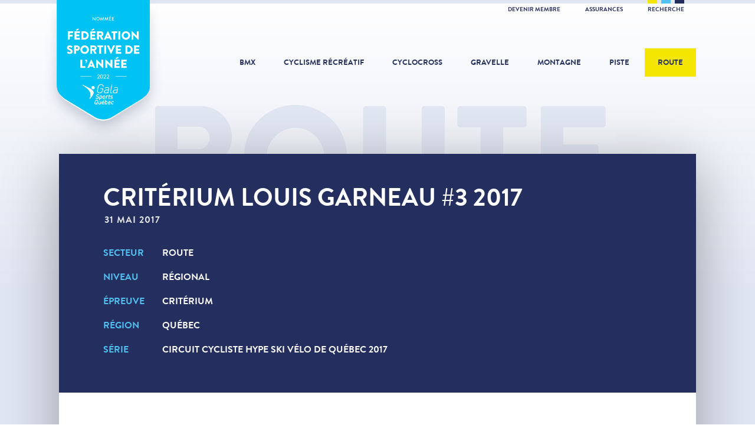

--- FILE ---
content_type: text/html; charset=utf-8
request_url: https://fqsc.net/route/evenements/2017-criterium-louis-garneau-3
body_size: 7105
content:
<!doctype html>
<html lang="fr">
<head>

<meta charset="utf-8">
<meta http-equiv="X-UA-Compatible" content="IE=edge">
<meta name="viewport" content="width=device-width, initial-scale=1">
<meta name="MobileOptimized" content="320">
<meta name="HandheldFriendly" content="true">
<meta name="application-name" content="FQSC">
<meta name="apple-mobile-web-app-title" content="FQSC">
<meta name="apple-mobile-web-app-capable" content="yes">
<meta name="mobile-web-app-capable" content="yes">
<meta name="referrer" content="always">
<meta name="robots" content="all">

<title>Critérium Louis Garneau #3 2017 - Route - Fédération québecoise des sports cyclistes</title>
<meta name="description" content="Événement 31 mai 2017 - Route - Régional - Critérium - Québec - Circuit Cycliste Hype Ski Vélo de Québec 2017">

<meta property="fb:profile_id" content="176077399110320">
<meta property="fb:app_id" content="363345850679025">
<meta property="og:type" content="article">
<meta property="og:locale" content="fr_CA">
<meta property="og:url" content="https://fqsc.net/route/evenements/2017-criterium-louis-garneau-3">
<meta property="og:image" content="https://fqsc.net/files/interface/Logos/_1200x630_crop_center-center/federation-quebecoise-sports-cyclistes-white.jpg">
<meta property="og:title" content="Critérium Louis Garneau #3 2017">
<meta property="og:description" content="Événement 31 mai 2017 - Route - Régional - Critérium - Québec - Circuit Cycliste Hype Ski Vélo de Québec 2017">
<meta property="og:site_name" content="Fédération québecoise des sports cyclistes">

<meta name="twitter:card" content="summary_large_image">
<meta name="twitter:image" content="https://fqsc.net/files/interface/Logos/_1200x630_crop_center-center/federation-quebecoise-sports-cyclistes-white.jpg">
<meta name="twitter:title" content="Critérium Louis Garneau #3 2017">
<meta name="twitter:description" content="Événement 31 mai 2017 - Route - Régional - Critérium - Québec - Circuit Cycliste Hype Ski Vélo de Québec 2017">
<meta name="twitter:site" content="@FQSC">
<meta name="twitter:creator" content="@FQSC">

<link rel="stylesheet" href="https://fonts.googleapis.com/css?family=Roboto:400,700">
<link rel="stylesheet" href="/libraries/dflip/css/dflip.min.css?v=1752592323">
<link rel="stylesheet" href="/libraries/dflip/css/themify-icons.min.css?v=1752592323">
<link rel="stylesheet" href="/styles/lib.css?v=1752592960">
<link rel="stylesheet" href="/styles/app.css?v=1752592960">
<link rel="author" href="/humans.txt">

<link rel="apple-touch-icon" sizes="180x180" href="/icons/apple-touch-icon.png">
<link rel="icon" type="image/png" sizes="32x32" href="/icons/favicon-32x32.png">
<link rel="icon" type="image/png" sizes="16x16" href="/icons/favicon-16x16.png">
<link rel="manifest" href="/icons/manifest.json">
<link rel="mask-icon" href="/icons/safari-pinned-tab.svg" color="#242f60">
<meta name="msapplication-config" content="/icons/browserconfig.xml">
<meta name="theme-color" content="#242f60">

<script>
(function(w,d,s,l,i){w[l]=w[l]||[];w[l].push({'gtm.start':
new Date().getTime(),event:'gtm.js'});var f=d.getElementsByTagName(s)[0],
j=d.createElement(s),dl=l!='dataLayer'?'&l='+l:'';j.async=true;j.src=
'https://www.googletagmanager.com/gtm.js?id='+i+dl;f.parentNode.insertBefore(j,f);
})(window,document,'script','dataLayer','GTM-K3PG789');
</script>

</head>
<body>

<noscript><iframe src="https://www.googletagmanager.com/ns.html?id=GTM-K3PG789" height="0" width="0" style="display:none;visibility:hidden"></iframe></noscript>

<script>
window.fbAsyncInit = function() {
  FB.init({ appId: '363345850679025', xfbml: true, version: 'v21.0' });
};
</script>
<script async defer crossorigin="anonymous" src="https://connect.facebook.net/fr_CA/sdk.js"></script>


<div class="search">
  <button class="search-close">&times;</button>
  <div class="search-content">
    <form method="get" action="https://fqsc.net/recherche">
      <button type="submit" class="search-cta">
        <span class="search-cta-icon">Recherche</span>
        <span class="search-cta-loading">Chargement</span>
      </button>
      <input type="search" name="search" class="form-input" placeholder="Que cherchez-vous?">
    </form>
  </div>
</div>

<div class="wrapper">

  <div class="toolbar">
  <div class="toolbar-inner">
    <div class="toolbar-colors">
      <span class="toolbar-yellow"></span>
      <span class="toolbar-cyan"></span>
      <span class="toolbar-blue"></span>
    </div>
    <ul>
                    <li><a href="https://fqsc.net/adhesion-et-affiliation" >Devenir membre </a></li>
              <li><a href="https://fqsc.net/assurances" >Assurances </a></li>
            <li><a href="https://fqsc.net/recherche" class="toolbar-search">Recherche</a></li>
    </ul>
  </div>
</div>
  <header class="header"><div class="header-award">
      <a class="header-award-logo" href="https://fqsc.net/">Fédération sportive de l'année</a>
    </div><a class="header-logo" href="https://fqsc.net/">
    <div class="header-logo-base">FQSC</div>
    <div class="header-logo-slogan">Fédération québécoise des sports cyclistes</div>
  </a>

  <nav class="header-nav">
    <ul>
      <li><a class="" href="https://fqsc.net/bmx">BMX</a></li>
      <li><a class="" href="https://fqsc.net/cyclisme-recreatif">Cyclisme récréatif</a></li>
      <li><a class="" href="https://fqsc.net/cyclocross">Cyclocross</a></li>
      <li><a class="" href="https://fqsc.net/gravelle">Gravelle</a></li>
      <li><a class="" href="https://fqsc.net/montagne">Montagne</a></li>
      <li><a class="" href="https://fqsc.net/piste">Piste</a></li>
      <li><a class="is-active" href="https://fqsc.net/route">Route</a></li>

                    <li class="mobile-only alternate"><a href="https://fqsc.net/adhesion-et-affiliation" >Devenir membre </a></li>
      
    </ul>
  </nav>

  <button class="header-mobile-burger">
    <span>Navigation</span>
  </button>

  <a href="https://fqsc.net/recherche" class="header-mobile-search">
    <span>Recherche</span>
  </a>

</header>

      <div class="body-title">
      <p>Route</p>
    </div>
  
  <main class="main">
    
  
        <section class="event-hero">
  <div class="row row-shadow">
    <div class="col-12">
      <div class="event-hero-details">

        <div class="event-hero-details-main">

          <h2 class="event-hero-title">Critérium Louis Garneau #3 2017</h2>

          <div class="event-hero-date">
                        <p>31 mai 2017</p>
          </div>

          <ul class="event-hero-labels">

            
                          <li class="event-hero-labels-item event-hero-labels-sector">
                <a href="https://fqsc.net/route">Route</a>
              </li>
            
                          <li class="event-hero-labels-item event-hero-labels-level">Régional</li>
            
                          <li class="event-hero-labels-item event-hero-labels-type">Critérium</li>
            
                          <li class="event-hero-labels-item event-hero-labels-region">Québec</li>
            
                          <li class="event-hero-labels-item event-hero-labels-serie"><a href="https://fqsc.net/route/series/2017-circuit-cycliste-hype-ski-velo-de-quebec">Circuit Cycliste Hype Ski Vélo de Québec 2017</a></li>
            
          </ul>

          
        </div>

                                                                
        
          <div class="event-hero-details-sub">

            
              <div class="event-hero-details-address">
                <ul class="event-hero-labels">

                                      <li class="event-hero-labels-item event-hero-labels-location">
                      St-Augustin
                    </li>
                  
                  
                                      <li class="event-hero-labels-item event-hero-labels-address-details">
                      St-Augustin (Parc industriel): Sortie 298 O sur la route 40, dans la bretelle prendre la 1ère rue à gauche, rue Sydney, faire 500 pieds et prendre 1ère rue à droite, Singapour, faire 1 500 pieds, le départ se fera là.
                    </li>
                  
                </ul>
              </div>

            
            
          </div>

        
      </div>
    </div>
  </div>
</section>

              <section class="event-results">
  <div class="row row-shadow">
    <div class="col-12">
      <div class="event-results-details">
        <div class="event-results-details-main">
          <h2 class="event-results-details-title">Résultats</h2>
        </div>

                  <div class="event-results-details-sub">
            <div class="event-results-labels">
              <p class="event-results-labels-item">Critérium</p>
            </div>
            <div class="event-results-details-sub-ctas">
              <div class="event-results-details-sub-cta">
                <a href="https://fqsc.net/files/route/Resultats/2017/Resultats-Criterium-3-LG-2017.pdf" target="_blank">Résultats</a>
              </div>
            </div>
          </div>
        
      </div>
    </div>
  </div>
</section>
    
        
      <article class="content">
  <div class="row row-shadow">

          <div class="col-2 col-full-height-desktop">

                  <div class="content-date">
            <p>31<span>mai</span></p>
          </div>
                  
      </div>
    
    <div class="col-10">
      <div class="content-details">

                  <span class="content-details-label">
            <a href="https://fqsc.net/route/evenements">Événements</a> <span>/</span> <a href="https://fqsc.net/route">Route</a>
          </span>
        
        <h2 class="content-details-title">Critérium Louis Garneau #3 2017</h2>

        
                      <span class="content-details-label">
              mercredi, 31 mai 2017
                          </span>
          
        
        <div class="content-details-body">

          
          
                            <section class="block-heading">
                  <h3>Horaire</h3>
                </section>
                <section class="block-text">
  <p>18h30</p>
</section>

            
          
                            <section class="block-heading">
                  <h3>Catégories</h3>
                </section>
                <section class="block-text">
  <p>Ces comp&eacute;titions s'adressent aux comp&eacute;titeurs femmes et hommes de cat&eacute;gories&nbsp;Junior, Senior 2-3, Ma&icirc;tre 1-2-3-4 et Cadet (homme seulement).</p>
<ul><li>Pour les hommes, nous ferons un classement s&eacute;par&eacute; pour les cat&eacute;gories Cadet, Junior, Senior 2, Senior 3, Ma&icirc;tre 1, Ma&icirc;tre 2, Ma&icirc;tre 3 et Ma&icirc;tre 4.&nbsp;</li><li>Pour les femmes, si leur nombre le permet et si elles le d&eacute;sirent, il y aura une cat&eacute;gorie Junior, Senior et Ma&icirc;tre.&nbsp;</li></ul>
</section>

            
          
                            <section class="block-heading">
                  <h3>Parcours</h3>
                </section>
                <section class="block-text">
  <p>Crit&eacute;rium de 2.1 km au tour (distance totale de 40 km)</p>
</section>

            
          
                            <section class="block-heading">
                  <h3>Organisateur</h3>
                </section>
                <section class="block-text">
  <p>Claude Garon (claudegaron@hotmail.com)</p>
</section>

            
          
                            <section class="block-heading">
                  <h3>Classement</h3>
                </section>
                <section class="block-text">
  <p><strong>Classement des Crit&eacute;rium Louis Garneau</strong><br></p>
<ul><li>Pour le classement cumulatif des Crit&eacute;rium Louis Garneau, nous retenons les 6 meilleurs crit&eacute;riums de chaque concurrent;</li><li>Les gagnants annuels de chaque cat&eacute;gorie devront r&eacute;aliser au moins 3 Crit&eacute;rium LG pour recevoir une m&eacute;daille;</li><li>Nous prendrons le m&ecirc;me pointage que celui du classement g&eacute;n&eacute;ral expliqu&eacute; ci-dessous.</li></ul><p><strong>Classement g&eacute;n&eacute;ral</strong></p>
<ul><li>Pour le classement cumulatif de toutes les courses, nous ne retenons que les 10 meilleures comp&eacute;titions de chaque concurrent;</li><li>Les gagnants annuels de chaque cat&eacute;gorie devront r&eacute;aliser au moins 5 comp&eacute;titions pour recevoir une plaque.</li></ul><p><strong>Pointage</strong></p>
<ul><li>Le pointage de chaque comp&eacute;tition tiendra compte des deux facteurs suivants:
<ol><li>Points par cat&eacute;gorie: 16-13-11-9-8-7-6-5-4-3-2 pour les finissants;</li><li>Points pour le classement g&eacute;n&eacute;ral, toute cat&eacute;gorie: 10-9-8-7-6-5-5-5-5-5; de 11 &agrave; 20 on donne 4 points, de 21 &agrave; 30 on donne 3 points, de 31 &agrave; 40 on donne 2 points, du 41e au dernier on donne 1 point.&nbsp;</li></ol></li></ul>
</section>

            
          
                            <section class="block-heading">
                  <h3>Inscription</h3>
                </section>
                <section class="block-text">
  <p>Sur place seulement, 15$</p>
</section>

            
          
        
                      <section class="content-share clearfix">
              <button class="btn external facebook dark">Partager sur Facebook</button>
              <button class="btn external twitter">Partager sur Twitter</button>
            </section>
          
        </div>

      </div>
    </div>

  </div>
</article>

    
  
    
  
    
  





  
  <section class="card-md">
    <div class="card-md-title">
      <a href="https://fqsc.net/route/evenements">Autres événements<br><span>Voir tous</span></a>
    </div>
    <div class="row row-shadow">

      
        <div class="col-6">
          <a href="https://fqsc.net/route/evenements/2017-mercredis-espoirs-elites-primeau-velo-2">
            <div class="card-md-details">
              <div class="card-md-date">
                <p>31<span>mai</span></p>
              </div>
              <span class="card-md-details-label">Route</span>
              <p class="card-md-details-title">Mercredis Espoirs Élites Primeau Vélo #2 2017</p>
              <p class="card-md-details-label-more">Consulter</p>
            </div>
          </a>
        </div>

      
      
        <div class="col-6">
          <a href="https://fqsc.net/route/evenements/2017-grand-prix-cycliste-de-charlevoix">
            <div class="card-md-details">
              <div class="card-md-date">
                <p>2<span>juin</span></p>
              </div>
              <span class="card-md-details-label">Route</span>
              <p class="card-md-details-title">Grand Prix Cycliste de Charlevoix 2017</p>
              <p class="card-md-details-label-more">Consulter</p>
            </div>
          </a>
        </div>

      
    </div>
  </section>


  </main>

  

  <div class="partner partner-sector row">
    <div class="partner-title">Partenaires cyclisme sur route</div>
    <div class="partner-carousel"><div class="partner-carousel-cell">
          <div class="partner-details"><a href="http://gpcqm.ca/" target="_blank"><img src="https://fqsc.net/files/partenaires/_180x70_fit_center-center/gpcqm-blog._sources.png" alt="Gpcqm Blog Sources"></a></div>
        </div><div class="partner-carousel-cell">
          <div class="partner-details"><a href="https://www.montreal2026.org/" target="_blank"><img src="https://fqsc.net/files/partenaires/_180x70_fit_center-center/Logo_MTL2026_Look-Evenement_Red.png" alt="Logo Mtl2026 Look Evenement Red"></a></div>
        </div></div>
  </div>



  <div class="partner partner-global row">
    <div class="partner-title">Partenaires FQSC</div>
    <div class="partner-carousel"><div class="partner-carousel-cell">
          <div class="partner-details"><a href="http://incroyableerable.ca/" target="_blank"><img src="https://fqsc.net/files/partenaires/_180x70_fit_center-center/FPAQ_QC_FR_RGB_coul.jpg" alt="Fpaq Qc Fr Rgb Coul"></a></div>
        </div><div class="partner-carousel-cell">
          <div class="partner-details"><a href="https://www.sportsexperts.ca/fr-CA/" target="_blank"><img src="https://fqsc.net/files/partenaires/_180x70_fit_center-center/SportsExperts_RGB-DIGITAL-VIDEO.jpg" alt="Sports Experts Rgb Digital Video"></a></div>
        </div><div class="partner-carousel-cell">
          <div class="partner-details"><a href="https://apogee-sports.com/" target="_blank"><img src="https://fqsc.net/files/partenaires/_180x70_fit_center-center/apogee-2023.jpg" alt="Apogee 2023"></a></div>
        </div><div class="partner-carousel-cell">
          <div class="partner-details"><img src="https://fqsc.net/files/partenaires/_180x70_fit_center-center/gouvernement-quebec.png" alt="Gouvernement du Québec"></div>
        </div><div class="partner-carousel-cell">
          <div class="partner-details"><a href="https://sportaide.ca/besoin-daide/" target="_blank"><img src="https://fqsc.net/files/partenaires/_180x70_fit_center-center/Logo_SportAide_v1.png" alt="Logo Sport Aide V1"></a></div>
        </div><div class="partner-carousel-cell">
          <div class="partner-details"><a href="https://www.premiertech.com/fr" target="_blank"><img src="https://fqsc.net/files/partenaires/_180x70_fit_center-center/1666803306_Premier_Tech-Logo_Horizontal-Bleu-PMS.jpg" alt="1666803306 Premier Tech Logo Horizontal Bleu Pms"></a></div>
        </div></div>
  </div>


  
<div class="footer-social row">

      <div class="footer-social-icon">
      <a href="https://www.facebook.com/SPORTSCYCLISTESQC/" target="_blank" title="Facebook">
        <svg xmlns="http://www.w3.org/2000/svg" viewBox="0 0 320 512">
          <path d="m279.14 288 14.22-92.66h-88.91v-60.13c0-25.35 12.42-50.06 52.24-50.06h40.42V6.26S260.43 0 225.36 0c-73.22 0-121.08 44.38-121.08 124.72v70.62H22.89V288h81.39v224h100.17V288z"/>
        </svg>
      </a>
    </div>
  
      <div class="footer-social-icon">
      <a href="https://www.instagram.com/fqsc_sportscyclistes/" target="_blank" title="Instagram">
        <svg xmlns="http://www.w3.org/2000/svg" viewBox="0 0 448 512">
          <path d="M224.1 141c-63.6 0-114.9 51.3-114.9 114.9s51.3 114.9 114.9 114.9S339 319.5 339 255.9 287.7 141 224.1 141zm0 189.6c-41.1 0-74.7-33.5-74.7-74.7s33.5-74.7 74.7-74.7 74.7 33.5 74.7 74.7-33.6 74.7-74.7 74.7zm146.4-194.3c0 14.9-12 26.8-26.8 26.8-14.9 0-26.8-12-26.8-26.8s12-26.8 26.8-26.8 26.8 12 26.8 26.8zm76.1 27.2c-1.7-35.9-9.9-67.7-36.2-93.9-26.2-26.2-58-34.4-93.9-36.2-37-2.1-147.9-2.1-184.9 0-35.8 1.7-67.6 9.9-93.9 36.1s-34.4 58-36.2 93.9c-2.1 37-2.1 147.9 0 184.9 1.7 35.9 9.9 67.7 36.2 93.9s58 34.4 93.9 36.2c37 2.1 147.9 2.1 184.9 0 35.9-1.7 67.7-9.9 93.9-36.2 26.2-26.2 34.4-58 36.2-93.9 2.1-37 2.1-147.8 0-184.8zM398.8 388c-7.8 19.6-22.9 34.7-42.6 42.6-29.5 11.7-99.5 9-132.1 9s-102.7 2.6-132.1-9c-19.6-7.8-34.7-22.9-42.6-42.6-11.7-29.5-9-99.5-9-132.1s-2.6-102.7 9-132.1c7.8-19.6 22.9-34.7 42.6-42.6 29.5-11.7 99.5-9 132.1-9s102.7-2.6 132.1 9c19.6 7.8 34.7 22.9 42.6 42.6 11.7 29.5 9 99.5 9 132.1s2.7 102.7-9 132.1z"/>
        </svg>
      </a>
    </div>
  
      <div class="footer-social-icon">
      <a href="https://www.youtube.com/user/uTubeFQSC" target="_blank" title="YouTube">
        <svg xmlns="http://www.w3.org/2000/svg" viewBox="0 0 576 512">
          <path d="M549.655 124.083c-6.281-23.65-24.787-42.276-48.284-48.597C458.781 64 288 64 288 64S117.22 64 74.629 75.486c-23.497 6.322-42.003 24.947-48.284 48.597-11.412 42.867-11.412 132.305-11.412 132.305s0 89.438 11.412 132.305c6.281 23.65 24.787 41.5 48.284 47.821C117.22 448 288 448 288 448s170.78 0 213.371-11.486c23.497-6.321 42.003-24.171 48.284-47.821 11.412-42.867 11.412-132.305 11.412-132.305s0-89.438-11.412-132.305zm-317.51 213.508V175.185l142.739 81.205-142.739 81.201z"/>
        </svg>
      </a>
    </div>
  
      <div class="footer-social-icon">
      <a href="https://twitter.com/FQSC" target="_blank" title="Twitter">
        <svg xmlns="http://www.w3.org/2000/svg" viewBox="0 0 512 512">
          <path d="M459.37 151.716c.325 4.548.325 9.097.325 13.645 0 138.72-105.583 298.558-298.558 298.558-59.452 0-114.68-17.219-161.137-47.106 8.447.974 16.568 1.299 25.34 1.299 49.055 0 94.213-16.568 130.274-44.832-46.132-.975-84.792-31.188-98.112-72.772 6.498.974 12.995 1.624 19.818 1.624 9.421 0 18.843-1.3 27.614-3.573-48.081-9.747-84.143-51.98-84.143-102.985v-1.299c13.969 7.797 30.214 12.67 47.431 13.319-28.264-18.843-46.781-51.005-46.781-87.391 0-19.492 5.197-37.36 14.294-52.954 51.655 63.675 129.3 105.258 216.365 109.807-1.624-7.797-2.599-15.918-2.599-24.04 0-57.828 46.782-104.934 104.934-104.934 30.213 0 57.502 12.67 76.67 33.137 23.715-4.548 46.456-13.32 66.599-25.34-7.798 24.366-24.366 44.833-46.132 57.827 21.117-2.273 41.584-8.122 60.426-16.243-14.292 20.791-32.161 39.308-52.628 54.253z"/>
        </svg>
      </a>
    </div>
  
      <div class="footer-social-icon">
      <a href="https://www.tiktok.com/@fqsc.sportscyclistes" target="_blank" title="TikTok">
        <svg xmlns="http://www.w3.org/2000/svg" viewBox="0 0 448 512">
          <path d="M448 209.91a210.06 210.06 0 0 1-122.77-39.25v178.72A162.55 162.55 0 1 1 185 188.31v89.89a74.62 74.62 0 1 0 52.23 71.18V0h88a121.18 121.18 0 0 0 1.86 22.17A122.18 122.18 0 0 0 381 102.39a121.43 121.43 0 0 0 67 20.14Z"/>
        </svg>
      </a>
    </div>
  
</div><footer class="footer row">
  <div class="footer-logo">Fédération québécoise des sports cyclistes</div>

  
    <nav class="footer-nav">
      <ul><li>

            <a href="https://fqsc.net/a-propos">À propos</a></li><li>

            <a href="https://fqsc.net/mission-et-valeurs">Mission et valeurs</a></li><li>

            <a href="https://fqsc.net/historique">Historique</a></li><li>

            <a href="https://fqsc.net/nous-joindre-vf">Nous joindre</a></li></ul>
    </nav>

  
    <nav class="footer-nav">
      <ul><li>

            <a href="https://fqsc.net/assemblee-generale-annuelle">Assemblée générale annuelle</a></li><li>

            <a href="https://fqsc.net/gouvernance">Gouvernance</a></li><li>

            <a href="https://fqsc.net/congres-annuel-2025-1">Congrès annuel</a></li><li>

            <a href="https://fqsc.net/temple-de-la-renommee">Temple de la renommée</a></li></ul>
    </nav>

  
    <nav class="footer-nav">
      <ul><li>

            <a href="https://fqsc.net/infolettre-sprint">INFOLETTRE SPRINT</a></li><li>

            <a href="https://fqsc.net/cyclisme-recreatif/bulletin-cycloscope">Bulletin cycloscope</a></li><li>

            <a href="https://fqsc.net/emplois-disponibles">Emplois disponibles</a></li><li>

            <a href="http://archives.fqsc.net/" target="_blank">Archives</a></li></ul>
    </nav>

  <div class="footer-shortcut">
      <a href="https://www.quebec.ca/tourisme-et-loisirs/encadrement-gouvernance-gestion-loisir-sport/porter-plainte-sport-loisir"  target="_blank">
        <img src="https://fqsc.net/files/interface/_240x240_fit_center-center/bouton_je_denonce_pils.svg" alt="Bouton Je Denonce PILS">
      </a>
    </div></footer>


</div>

<script type="application/ld+json">{"@context":"http:\/\/schema.org\/","@type":"Organization","name":"F\u00e9d\u00e9ration qu\u00e9becoise des sports cyclistes","url":"https:\/\/fqsc.net\/","logo":"https:\/\/fqsc.net\/images\/logo-google.png","address":{"@type":"PostalAddress","streetAddress":"7665 Boul. Lacordaire","addressLocality":"Montr\u00e9al","addressRegion":"Qu\u00e9bec","addressCountry":"CA","postalCode":"H1S 2A7"},"contactPoint":[{"@type":"ContactPoint","telephone":"+1-514-252-3071","contactType":"customer support","areaServed":"CA","availableLanguage":["French","English"]}],"sameAs":["https:\/\/www.facebook.com\/SPORTSCYCLISTESQC\/","https:\/\/twitter.com\/FQSC","https:\/\/www.youtube.com\/user\/uTubeFQSC","https:\/\/www.instagram.com\/fqsc_sportscyclistes\/"]}</script>

<script type="application/ld+json">{"@context":"http:\/\/schema.org\/","@type":"WebPage","url":"https:\/\/fqsc.net\/route\/evenements\/2017-criterium-louis-garneau-3","name":"Crit\u00e9rium Louis Garneau #3 2017","description":"\u00c9v\u00e9nement 31 mai 2017 - Route - R\u00e9gional - Crit\u00e9rium - Qu\u00e9bec - Circuit Cycliste Hype Ski V\u00e9lo de Qu\u00e9bec 2017","image":"https:\/\/fqsc.net\/files\/interface\/Logos\/_1200x630_crop_center-center\/federation-quebecoise-sports-cyclistes-white.jpg","inLanguage":"fr","datePublished":"2017-04-27T12:43:53-0400","dateModified":"2017-06-01T13:51:34-0400"}</script>

<script type="application/ld+json">{"@context":"http:\/\/schema.org\/","@type":"Event","name":"Crit\u00e9rium Louis Garneau #3 2017","description":"\u00c9v\u00e9nement 31 mai 2017 - Route - R\u00e9gional - Crit\u00e9rium - Qu\u00e9bec - Circuit Cycliste Hype Ski V\u00e9lo de Qu\u00e9bec 2017","image":"https:\/\/fqsc.net\/files\/interface\/Logos\/_1200x630_crop_center-center\/federation-quebecoise-sports-cyclistes-white.jpg","startDate":"2017-05-31","endDate":false}</script>

<script type="application/ld+json">{"@context":"http:\/\/schema.org\/","@type":"BreadcrumbList","itemListElement":[{"@type":"ListItem","position":1,"item":{"@id":"https:\/\/fqsc.net\/","name":"FQSC"}},{"@type":"ListItem","position":2,"item":{"@id":"https:\/\/fqsc.net\/route","name":"Route"}},{"@type":"ListItem","position":3,"item":{"@id":"https:\/\/fqsc.net\/route\/evenements","name":"\u00c9v\u00e9nements"}},{"@type":"ListItem","position":4,"item":{"@id":"https:\/\/fqsc.net\/route\/evenements\/2017-criterium-louis-garneau-3","name":"Crit\u00e9rium Louis Garneau #3 2017"}}]}</script>

<script src="/scripts/lib.js?v=1638217439"></script>
<script src="/libraries/dflip/js/dflip.min.js?v=1752592323"></script>
<script src="/scripts/app.js?v=1671987137"></script>

<script>
fqsc.App.init({
  env: "production",
  url: "https://fqsc.net/",
  csrf: "3ipyT6XxU8JwOKZCqBT\u007E_amLW6FKhSdoZC9qKKbx",
  locale: "fr",
  device: "desktop",
  preview: false,
  sector: "route"});
</script>

</body>
</html>
